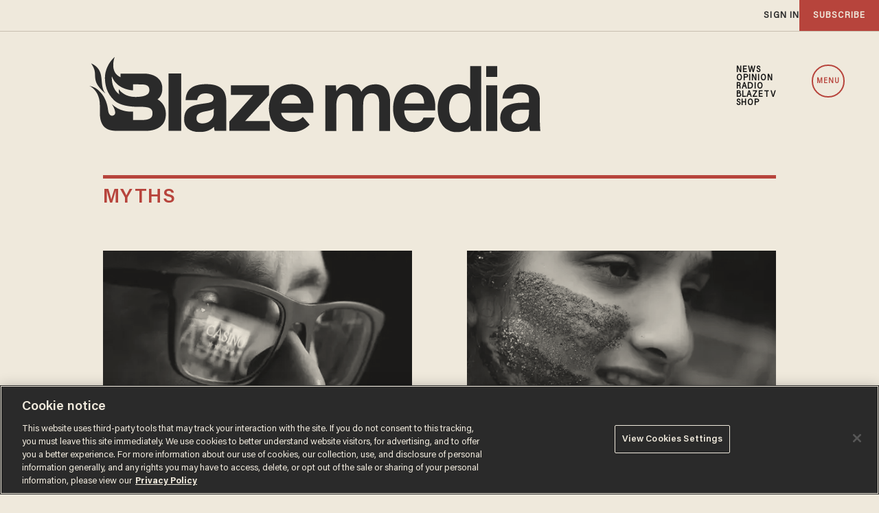

--- FILE ---
content_type: text/html; charset=utf-8
request_url: https://www.google.com/recaptcha/api2/anchor?ar=1&k=6Lf8zqgoAAAAAFUUkcOQ6F63JUDRJdiz_4BCIDPj&co=aHR0cHM6Ly9saW5rLnRoZWJsYXplLmNvbTo0NDM.&hl=en&v=PoyoqOPhxBO7pBk68S4YbpHZ&size=invisible&anchor-ms=20000&execute-ms=30000&cb=cb8zulrcl0it
body_size: 48658
content:
<!DOCTYPE HTML><html dir="ltr" lang="en"><head><meta http-equiv="Content-Type" content="text/html; charset=UTF-8">
<meta http-equiv="X-UA-Compatible" content="IE=edge">
<title>reCAPTCHA</title>
<style type="text/css">
/* cyrillic-ext */
@font-face {
  font-family: 'Roboto';
  font-style: normal;
  font-weight: 400;
  font-stretch: 100%;
  src: url(//fonts.gstatic.com/s/roboto/v48/KFO7CnqEu92Fr1ME7kSn66aGLdTylUAMa3GUBHMdazTgWw.woff2) format('woff2');
  unicode-range: U+0460-052F, U+1C80-1C8A, U+20B4, U+2DE0-2DFF, U+A640-A69F, U+FE2E-FE2F;
}
/* cyrillic */
@font-face {
  font-family: 'Roboto';
  font-style: normal;
  font-weight: 400;
  font-stretch: 100%;
  src: url(//fonts.gstatic.com/s/roboto/v48/KFO7CnqEu92Fr1ME7kSn66aGLdTylUAMa3iUBHMdazTgWw.woff2) format('woff2');
  unicode-range: U+0301, U+0400-045F, U+0490-0491, U+04B0-04B1, U+2116;
}
/* greek-ext */
@font-face {
  font-family: 'Roboto';
  font-style: normal;
  font-weight: 400;
  font-stretch: 100%;
  src: url(//fonts.gstatic.com/s/roboto/v48/KFO7CnqEu92Fr1ME7kSn66aGLdTylUAMa3CUBHMdazTgWw.woff2) format('woff2');
  unicode-range: U+1F00-1FFF;
}
/* greek */
@font-face {
  font-family: 'Roboto';
  font-style: normal;
  font-weight: 400;
  font-stretch: 100%;
  src: url(//fonts.gstatic.com/s/roboto/v48/KFO7CnqEu92Fr1ME7kSn66aGLdTylUAMa3-UBHMdazTgWw.woff2) format('woff2');
  unicode-range: U+0370-0377, U+037A-037F, U+0384-038A, U+038C, U+038E-03A1, U+03A3-03FF;
}
/* math */
@font-face {
  font-family: 'Roboto';
  font-style: normal;
  font-weight: 400;
  font-stretch: 100%;
  src: url(//fonts.gstatic.com/s/roboto/v48/KFO7CnqEu92Fr1ME7kSn66aGLdTylUAMawCUBHMdazTgWw.woff2) format('woff2');
  unicode-range: U+0302-0303, U+0305, U+0307-0308, U+0310, U+0312, U+0315, U+031A, U+0326-0327, U+032C, U+032F-0330, U+0332-0333, U+0338, U+033A, U+0346, U+034D, U+0391-03A1, U+03A3-03A9, U+03B1-03C9, U+03D1, U+03D5-03D6, U+03F0-03F1, U+03F4-03F5, U+2016-2017, U+2034-2038, U+203C, U+2040, U+2043, U+2047, U+2050, U+2057, U+205F, U+2070-2071, U+2074-208E, U+2090-209C, U+20D0-20DC, U+20E1, U+20E5-20EF, U+2100-2112, U+2114-2115, U+2117-2121, U+2123-214F, U+2190, U+2192, U+2194-21AE, U+21B0-21E5, U+21F1-21F2, U+21F4-2211, U+2213-2214, U+2216-22FF, U+2308-230B, U+2310, U+2319, U+231C-2321, U+2336-237A, U+237C, U+2395, U+239B-23B7, U+23D0, U+23DC-23E1, U+2474-2475, U+25AF, U+25B3, U+25B7, U+25BD, U+25C1, U+25CA, U+25CC, U+25FB, U+266D-266F, U+27C0-27FF, U+2900-2AFF, U+2B0E-2B11, U+2B30-2B4C, U+2BFE, U+3030, U+FF5B, U+FF5D, U+1D400-1D7FF, U+1EE00-1EEFF;
}
/* symbols */
@font-face {
  font-family: 'Roboto';
  font-style: normal;
  font-weight: 400;
  font-stretch: 100%;
  src: url(//fonts.gstatic.com/s/roboto/v48/KFO7CnqEu92Fr1ME7kSn66aGLdTylUAMaxKUBHMdazTgWw.woff2) format('woff2');
  unicode-range: U+0001-000C, U+000E-001F, U+007F-009F, U+20DD-20E0, U+20E2-20E4, U+2150-218F, U+2190, U+2192, U+2194-2199, U+21AF, U+21E6-21F0, U+21F3, U+2218-2219, U+2299, U+22C4-22C6, U+2300-243F, U+2440-244A, U+2460-24FF, U+25A0-27BF, U+2800-28FF, U+2921-2922, U+2981, U+29BF, U+29EB, U+2B00-2BFF, U+4DC0-4DFF, U+FFF9-FFFB, U+10140-1018E, U+10190-1019C, U+101A0, U+101D0-101FD, U+102E0-102FB, U+10E60-10E7E, U+1D2C0-1D2D3, U+1D2E0-1D37F, U+1F000-1F0FF, U+1F100-1F1AD, U+1F1E6-1F1FF, U+1F30D-1F30F, U+1F315, U+1F31C, U+1F31E, U+1F320-1F32C, U+1F336, U+1F378, U+1F37D, U+1F382, U+1F393-1F39F, U+1F3A7-1F3A8, U+1F3AC-1F3AF, U+1F3C2, U+1F3C4-1F3C6, U+1F3CA-1F3CE, U+1F3D4-1F3E0, U+1F3ED, U+1F3F1-1F3F3, U+1F3F5-1F3F7, U+1F408, U+1F415, U+1F41F, U+1F426, U+1F43F, U+1F441-1F442, U+1F444, U+1F446-1F449, U+1F44C-1F44E, U+1F453, U+1F46A, U+1F47D, U+1F4A3, U+1F4B0, U+1F4B3, U+1F4B9, U+1F4BB, U+1F4BF, U+1F4C8-1F4CB, U+1F4D6, U+1F4DA, U+1F4DF, U+1F4E3-1F4E6, U+1F4EA-1F4ED, U+1F4F7, U+1F4F9-1F4FB, U+1F4FD-1F4FE, U+1F503, U+1F507-1F50B, U+1F50D, U+1F512-1F513, U+1F53E-1F54A, U+1F54F-1F5FA, U+1F610, U+1F650-1F67F, U+1F687, U+1F68D, U+1F691, U+1F694, U+1F698, U+1F6AD, U+1F6B2, U+1F6B9-1F6BA, U+1F6BC, U+1F6C6-1F6CF, U+1F6D3-1F6D7, U+1F6E0-1F6EA, U+1F6F0-1F6F3, U+1F6F7-1F6FC, U+1F700-1F7FF, U+1F800-1F80B, U+1F810-1F847, U+1F850-1F859, U+1F860-1F887, U+1F890-1F8AD, U+1F8B0-1F8BB, U+1F8C0-1F8C1, U+1F900-1F90B, U+1F93B, U+1F946, U+1F984, U+1F996, U+1F9E9, U+1FA00-1FA6F, U+1FA70-1FA7C, U+1FA80-1FA89, U+1FA8F-1FAC6, U+1FACE-1FADC, U+1FADF-1FAE9, U+1FAF0-1FAF8, U+1FB00-1FBFF;
}
/* vietnamese */
@font-face {
  font-family: 'Roboto';
  font-style: normal;
  font-weight: 400;
  font-stretch: 100%;
  src: url(//fonts.gstatic.com/s/roboto/v48/KFO7CnqEu92Fr1ME7kSn66aGLdTylUAMa3OUBHMdazTgWw.woff2) format('woff2');
  unicode-range: U+0102-0103, U+0110-0111, U+0128-0129, U+0168-0169, U+01A0-01A1, U+01AF-01B0, U+0300-0301, U+0303-0304, U+0308-0309, U+0323, U+0329, U+1EA0-1EF9, U+20AB;
}
/* latin-ext */
@font-face {
  font-family: 'Roboto';
  font-style: normal;
  font-weight: 400;
  font-stretch: 100%;
  src: url(//fonts.gstatic.com/s/roboto/v48/KFO7CnqEu92Fr1ME7kSn66aGLdTylUAMa3KUBHMdazTgWw.woff2) format('woff2');
  unicode-range: U+0100-02BA, U+02BD-02C5, U+02C7-02CC, U+02CE-02D7, U+02DD-02FF, U+0304, U+0308, U+0329, U+1D00-1DBF, U+1E00-1E9F, U+1EF2-1EFF, U+2020, U+20A0-20AB, U+20AD-20C0, U+2113, U+2C60-2C7F, U+A720-A7FF;
}
/* latin */
@font-face {
  font-family: 'Roboto';
  font-style: normal;
  font-weight: 400;
  font-stretch: 100%;
  src: url(//fonts.gstatic.com/s/roboto/v48/KFO7CnqEu92Fr1ME7kSn66aGLdTylUAMa3yUBHMdazQ.woff2) format('woff2');
  unicode-range: U+0000-00FF, U+0131, U+0152-0153, U+02BB-02BC, U+02C6, U+02DA, U+02DC, U+0304, U+0308, U+0329, U+2000-206F, U+20AC, U+2122, U+2191, U+2193, U+2212, U+2215, U+FEFF, U+FFFD;
}
/* cyrillic-ext */
@font-face {
  font-family: 'Roboto';
  font-style: normal;
  font-weight: 500;
  font-stretch: 100%;
  src: url(//fonts.gstatic.com/s/roboto/v48/KFO7CnqEu92Fr1ME7kSn66aGLdTylUAMa3GUBHMdazTgWw.woff2) format('woff2');
  unicode-range: U+0460-052F, U+1C80-1C8A, U+20B4, U+2DE0-2DFF, U+A640-A69F, U+FE2E-FE2F;
}
/* cyrillic */
@font-face {
  font-family: 'Roboto';
  font-style: normal;
  font-weight: 500;
  font-stretch: 100%;
  src: url(//fonts.gstatic.com/s/roboto/v48/KFO7CnqEu92Fr1ME7kSn66aGLdTylUAMa3iUBHMdazTgWw.woff2) format('woff2');
  unicode-range: U+0301, U+0400-045F, U+0490-0491, U+04B0-04B1, U+2116;
}
/* greek-ext */
@font-face {
  font-family: 'Roboto';
  font-style: normal;
  font-weight: 500;
  font-stretch: 100%;
  src: url(//fonts.gstatic.com/s/roboto/v48/KFO7CnqEu92Fr1ME7kSn66aGLdTylUAMa3CUBHMdazTgWw.woff2) format('woff2');
  unicode-range: U+1F00-1FFF;
}
/* greek */
@font-face {
  font-family: 'Roboto';
  font-style: normal;
  font-weight: 500;
  font-stretch: 100%;
  src: url(//fonts.gstatic.com/s/roboto/v48/KFO7CnqEu92Fr1ME7kSn66aGLdTylUAMa3-UBHMdazTgWw.woff2) format('woff2');
  unicode-range: U+0370-0377, U+037A-037F, U+0384-038A, U+038C, U+038E-03A1, U+03A3-03FF;
}
/* math */
@font-face {
  font-family: 'Roboto';
  font-style: normal;
  font-weight: 500;
  font-stretch: 100%;
  src: url(//fonts.gstatic.com/s/roboto/v48/KFO7CnqEu92Fr1ME7kSn66aGLdTylUAMawCUBHMdazTgWw.woff2) format('woff2');
  unicode-range: U+0302-0303, U+0305, U+0307-0308, U+0310, U+0312, U+0315, U+031A, U+0326-0327, U+032C, U+032F-0330, U+0332-0333, U+0338, U+033A, U+0346, U+034D, U+0391-03A1, U+03A3-03A9, U+03B1-03C9, U+03D1, U+03D5-03D6, U+03F0-03F1, U+03F4-03F5, U+2016-2017, U+2034-2038, U+203C, U+2040, U+2043, U+2047, U+2050, U+2057, U+205F, U+2070-2071, U+2074-208E, U+2090-209C, U+20D0-20DC, U+20E1, U+20E5-20EF, U+2100-2112, U+2114-2115, U+2117-2121, U+2123-214F, U+2190, U+2192, U+2194-21AE, U+21B0-21E5, U+21F1-21F2, U+21F4-2211, U+2213-2214, U+2216-22FF, U+2308-230B, U+2310, U+2319, U+231C-2321, U+2336-237A, U+237C, U+2395, U+239B-23B7, U+23D0, U+23DC-23E1, U+2474-2475, U+25AF, U+25B3, U+25B7, U+25BD, U+25C1, U+25CA, U+25CC, U+25FB, U+266D-266F, U+27C0-27FF, U+2900-2AFF, U+2B0E-2B11, U+2B30-2B4C, U+2BFE, U+3030, U+FF5B, U+FF5D, U+1D400-1D7FF, U+1EE00-1EEFF;
}
/* symbols */
@font-face {
  font-family: 'Roboto';
  font-style: normal;
  font-weight: 500;
  font-stretch: 100%;
  src: url(//fonts.gstatic.com/s/roboto/v48/KFO7CnqEu92Fr1ME7kSn66aGLdTylUAMaxKUBHMdazTgWw.woff2) format('woff2');
  unicode-range: U+0001-000C, U+000E-001F, U+007F-009F, U+20DD-20E0, U+20E2-20E4, U+2150-218F, U+2190, U+2192, U+2194-2199, U+21AF, U+21E6-21F0, U+21F3, U+2218-2219, U+2299, U+22C4-22C6, U+2300-243F, U+2440-244A, U+2460-24FF, U+25A0-27BF, U+2800-28FF, U+2921-2922, U+2981, U+29BF, U+29EB, U+2B00-2BFF, U+4DC0-4DFF, U+FFF9-FFFB, U+10140-1018E, U+10190-1019C, U+101A0, U+101D0-101FD, U+102E0-102FB, U+10E60-10E7E, U+1D2C0-1D2D3, U+1D2E0-1D37F, U+1F000-1F0FF, U+1F100-1F1AD, U+1F1E6-1F1FF, U+1F30D-1F30F, U+1F315, U+1F31C, U+1F31E, U+1F320-1F32C, U+1F336, U+1F378, U+1F37D, U+1F382, U+1F393-1F39F, U+1F3A7-1F3A8, U+1F3AC-1F3AF, U+1F3C2, U+1F3C4-1F3C6, U+1F3CA-1F3CE, U+1F3D4-1F3E0, U+1F3ED, U+1F3F1-1F3F3, U+1F3F5-1F3F7, U+1F408, U+1F415, U+1F41F, U+1F426, U+1F43F, U+1F441-1F442, U+1F444, U+1F446-1F449, U+1F44C-1F44E, U+1F453, U+1F46A, U+1F47D, U+1F4A3, U+1F4B0, U+1F4B3, U+1F4B9, U+1F4BB, U+1F4BF, U+1F4C8-1F4CB, U+1F4D6, U+1F4DA, U+1F4DF, U+1F4E3-1F4E6, U+1F4EA-1F4ED, U+1F4F7, U+1F4F9-1F4FB, U+1F4FD-1F4FE, U+1F503, U+1F507-1F50B, U+1F50D, U+1F512-1F513, U+1F53E-1F54A, U+1F54F-1F5FA, U+1F610, U+1F650-1F67F, U+1F687, U+1F68D, U+1F691, U+1F694, U+1F698, U+1F6AD, U+1F6B2, U+1F6B9-1F6BA, U+1F6BC, U+1F6C6-1F6CF, U+1F6D3-1F6D7, U+1F6E0-1F6EA, U+1F6F0-1F6F3, U+1F6F7-1F6FC, U+1F700-1F7FF, U+1F800-1F80B, U+1F810-1F847, U+1F850-1F859, U+1F860-1F887, U+1F890-1F8AD, U+1F8B0-1F8BB, U+1F8C0-1F8C1, U+1F900-1F90B, U+1F93B, U+1F946, U+1F984, U+1F996, U+1F9E9, U+1FA00-1FA6F, U+1FA70-1FA7C, U+1FA80-1FA89, U+1FA8F-1FAC6, U+1FACE-1FADC, U+1FADF-1FAE9, U+1FAF0-1FAF8, U+1FB00-1FBFF;
}
/* vietnamese */
@font-face {
  font-family: 'Roboto';
  font-style: normal;
  font-weight: 500;
  font-stretch: 100%;
  src: url(//fonts.gstatic.com/s/roboto/v48/KFO7CnqEu92Fr1ME7kSn66aGLdTylUAMa3OUBHMdazTgWw.woff2) format('woff2');
  unicode-range: U+0102-0103, U+0110-0111, U+0128-0129, U+0168-0169, U+01A0-01A1, U+01AF-01B0, U+0300-0301, U+0303-0304, U+0308-0309, U+0323, U+0329, U+1EA0-1EF9, U+20AB;
}
/* latin-ext */
@font-face {
  font-family: 'Roboto';
  font-style: normal;
  font-weight: 500;
  font-stretch: 100%;
  src: url(//fonts.gstatic.com/s/roboto/v48/KFO7CnqEu92Fr1ME7kSn66aGLdTylUAMa3KUBHMdazTgWw.woff2) format('woff2');
  unicode-range: U+0100-02BA, U+02BD-02C5, U+02C7-02CC, U+02CE-02D7, U+02DD-02FF, U+0304, U+0308, U+0329, U+1D00-1DBF, U+1E00-1E9F, U+1EF2-1EFF, U+2020, U+20A0-20AB, U+20AD-20C0, U+2113, U+2C60-2C7F, U+A720-A7FF;
}
/* latin */
@font-face {
  font-family: 'Roboto';
  font-style: normal;
  font-weight: 500;
  font-stretch: 100%;
  src: url(//fonts.gstatic.com/s/roboto/v48/KFO7CnqEu92Fr1ME7kSn66aGLdTylUAMa3yUBHMdazQ.woff2) format('woff2');
  unicode-range: U+0000-00FF, U+0131, U+0152-0153, U+02BB-02BC, U+02C6, U+02DA, U+02DC, U+0304, U+0308, U+0329, U+2000-206F, U+20AC, U+2122, U+2191, U+2193, U+2212, U+2215, U+FEFF, U+FFFD;
}
/* cyrillic-ext */
@font-face {
  font-family: 'Roboto';
  font-style: normal;
  font-weight: 900;
  font-stretch: 100%;
  src: url(//fonts.gstatic.com/s/roboto/v48/KFO7CnqEu92Fr1ME7kSn66aGLdTylUAMa3GUBHMdazTgWw.woff2) format('woff2');
  unicode-range: U+0460-052F, U+1C80-1C8A, U+20B4, U+2DE0-2DFF, U+A640-A69F, U+FE2E-FE2F;
}
/* cyrillic */
@font-face {
  font-family: 'Roboto';
  font-style: normal;
  font-weight: 900;
  font-stretch: 100%;
  src: url(//fonts.gstatic.com/s/roboto/v48/KFO7CnqEu92Fr1ME7kSn66aGLdTylUAMa3iUBHMdazTgWw.woff2) format('woff2');
  unicode-range: U+0301, U+0400-045F, U+0490-0491, U+04B0-04B1, U+2116;
}
/* greek-ext */
@font-face {
  font-family: 'Roboto';
  font-style: normal;
  font-weight: 900;
  font-stretch: 100%;
  src: url(//fonts.gstatic.com/s/roboto/v48/KFO7CnqEu92Fr1ME7kSn66aGLdTylUAMa3CUBHMdazTgWw.woff2) format('woff2');
  unicode-range: U+1F00-1FFF;
}
/* greek */
@font-face {
  font-family: 'Roboto';
  font-style: normal;
  font-weight: 900;
  font-stretch: 100%;
  src: url(//fonts.gstatic.com/s/roboto/v48/KFO7CnqEu92Fr1ME7kSn66aGLdTylUAMa3-UBHMdazTgWw.woff2) format('woff2');
  unicode-range: U+0370-0377, U+037A-037F, U+0384-038A, U+038C, U+038E-03A1, U+03A3-03FF;
}
/* math */
@font-face {
  font-family: 'Roboto';
  font-style: normal;
  font-weight: 900;
  font-stretch: 100%;
  src: url(//fonts.gstatic.com/s/roboto/v48/KFO7CnqEu92Fr1ME7kSn66aGLdTylUAMawCUBHMdazTgWw.woff2) format('woff2');
  unicode-range: U+0302-0303, U+0305, U+0307-0308, U+0310, U+0312, U+0315, U+031A, U+0326-0327, U+032C, U+032F-0330, U+0332-0333, U+0338, U+033A, U+0346, U+034D, U+0391-03A1, U+03A3-03A9, U+03B1-03C9, U+03D1, U+03D5-03D6, U+03F0-03F1, U+03F4-03F5, U+2016-2017, U+2034-2038, U+203C, U+2040, U+2043, U+2047, U+2050, U+2057, U+205F, U+2070-2071, U+2074-208E, U+2090-209C, U+20D0-20DC, U+20E1, U+20E5-20EF, U+2100-2112, U+2114-2115, U+2117-2121, U+2123-214F, U+2190, U+2192, U+2194-21AE, U+21B0-21E5, U+21F1-21F2, U+21F4-2211, U+2213-2214, U+2216-22FF, U+2308-230B, U+2310, U+2319, U+231C-2321, U+2336-237A, U+237C, U+2395, U+239B-23B7, U+23D0, U+23DC-23E1, U+2474-2475, U+25AF, U+25B3, U+25B7, U+25BD, U+25C1, U+25CA, U+25CC, U+25FB, U+266D-266F, U+27C0-27FF, U+2900-2AFF, U+2B0E-2B11, U+2B30-2B4C, U+2BFE, U+3030, U+FF5B, U+FF5D, U+1D400-1D7FF, U+1EE00-1EEFF;
}
/* symbols */
@font-face {
  font-family: 'Roboto';
  font-style: normal;
  font-weight: 900;
  font-stretch: 100%;
  src: url(//fonts.gstatic.com/s/roboto/v48/KFO7CnqEu92Fr1ME7kSn66aGLdTylUAMaxKUBHMdazTgWw.woff2) format('woff2');
  unicode-range: U+0001-000C, U+000E-001F, U+007F-009F, U+20DD-20E0, U+20E2-20E4, U+2150-218F, U+2190, U+2192, U+2194-2199, U+21AF, U+21E6-21F0, U+21F3, U+2218-2219, U+2299, U+22C4-22C6, U+2300-243F, U+2440-244A, U+2460-24FF, U+25A0-27BF, U+2800-28FF, U+2921-2922, U+2981, U+29BF, U+29EB, U+2B00-2BFF, U+4DC0-4DFF, U+FFF9-FFFB, U+10140-1018E, U+10190-1019C, U+101A0, U+101D0-101FD, U+102E0-102FB, U+10E60-10E7E, U+1D2C0-1D2D3, U+1D2E0-1D37F, U+1F000-1F0FF, U+1F100-1F1AD, U+1F1E6-1F1FF, U+1F30D-1F30F, U+1F315, U+1F31C, U+1F31E, U+1F320-1F32C, U+1F336, U+1F378, U+1F37D, U+1F382, U+1F393-1F39F, U+1F3A7-1F3A8, U+1F3AC-1F3AF, U+1F3C2, U+1F3C4-1F3C6, U+1F3CA-1F3CE, U+1F3D4-1F3E0, U+1F3ED, U+1F3F1-1F3F3, U+1F3F5-1F3F7, U+1F408, U+1F415, U+1F41F, U+1F426, U+1F43F, U+1F441-1F442, U+1F444, U+1F446-1F449, U+1F44C-1F44E, U+1F453, U+1F46A, U+1F47D, U+1F4A3, U+1F4B0, U+1F4B3, U+1F4B9, U+1F4BB, U+1F4BF, U+1F4C8-1F4CB, U+1F4D6, U+1F4DA, U+1F4DF, U+1F4E3-1F4E6, U+1F4EA-1F4ED, U+1F4F7, U+1F4F9-1F4FB, U+1F4FD-1F4FE, U+1F503, U+1F507-1F50B, U+1F50D, U+1F512-1F513, U+1F53E-1F54A, U+1F54F-1F5FA, U+1F610, U+1F650-1F67F, U+1F687, U+1F68D, U+1F691, U+1F694, U+1F698, U+1F6AD, U+1F6B2, U+1F6B9-1F6BA, U+1F6BC, U+1F6C6-1F6CF, U+1F6D3-1F6D7, U+1F6E0-1F6EA, U+1F6F0-1F6F3, U+1F6F7-1F6FC, U+1F700-1F7FF, U+1F800-1F80B, U+1F810-1F847, U+1F850-1F859, U+1F860-1F887, U+1F890-1F8AD, U+1F8B0-1F8BB, U+1F8C0-1F8C1, U+1F900-1F90B, U+1F93B, U+1F946, U+1F984, U+1F996, U+1F9E9, U+1FA00-1FA6F, U+1FA70-1FA7C, U+1FA80-1FA89, U+1FA8F-1FAC6, U+1FACE-1FADC, U+1FADF-1FAE9, U+1FAF0-1FAF8, U+1FB00-1FBFF;
}
/* vietnamese */
@font-face {
  font-family: 'Roboto';
  font-style: normal;
  font-weight: 900;
  font-stretch: 100%;
  src: url(//fonts.gstatic.com/s/roboto/v48/KFO7CnqEu92Fr1ME7kSn66aGLdTylUAMa3OUBHMdazTgWw.woff2) format('woff2');
  unicode-range: U+0102-0103, U+0110-0111, U+0128-0129, U+0168-0169, U+01A0-01A1, U+01AF-01B0, U+0300-0301, U+0303-0304, U+0308-0309, U+0323, U+0329, U+1EA0-1EF9, U+20AB;
}
/* latin-ext */
@font-face {
  font-family: 'Roboto';
  font-style: normal;
  font-weight: 900;
  font-stretch: 100%;
  src: url(//fonts.gstatic.com/s/roboto/v48/KFO7CnqEu92Fr1ME7kSn66aGLdTylUAMa3KUBHMdazTgWw.woff2) format('woff2');
  unicode-range: U+0100-02BA, U+02BD-02C5, U+02C7-02CC, U+02CE-02D7, U+02DD-02FF, U+0304, U+0308, U+0329, U+1D00-1DBF, U+1E00-1E9F, U+1EF2-1EFF, U+2020, U+20A0-20AB, U+20AD-20C0, U+2113, U+2C60-2C7F, U+A720-A7FF;
}
/* latin */
@font-face {
  font-family: 'Roboto';
  font-style: normal;
  font-weight: 900;
  font-stretch: 100%;
  src: url(//fonts.gstatic.com/s/roboto/v48/KFO7CnqEu92Fr1ME7kSn66aGLdTylUAMa3yUBHMdazQ.woff2) format('woff2');
  unicode-range: U+0000-00FF, U+0131, U+0152-0153, U+02BB-02BC, U+02C6, U+02DA, U+02DC, U+0304, U+0308, U+0329, U+2000-206F, U+20AC, U+2122, U+2191, U+2193, U+2212, U+2215, U+FEFF, U+FFFD;
}

</style>
<link rel="stylesheet" type="text/css" href="https://www.gstatic.com/recaptcha/releases/PoyoqOPhxBO7pBk68S4YbpHZ/styles__ltr.css">
<script nonce="ApTLYj__xh3IJUSDYM9qnQ" type="text/javascript">window['__recaptcha_api'] = 'https://www.google.com/recaptcha/api2/';</script>
<script type="text/javascript" src="https://www.gstatic.com/recaptcha/releases/PoyoqOPhxBO7pBk68S4YbpHZ/recaptcha__en.js" nonce="ApTLYj__xh3IJUSDYM9qnQ">
      
    </script></head>
<body><div id="rc-anchor-alert" class="rc-anchor-alert"></div>
<input type="hidden" id="recaptcha-token" value="[base64]">
<script type="text/javascript" nonce="ApTLYj__xh3IJUSDYM9qnQ">
      recaptcha.anchor.Main.init("[\x22ainput\x22,[\x22bgdata\x22,\x22\x22,\[base64]/[base64]/MjU1Ong/[base64]/[base64]/[base64]/[base64]/[base64]/[base64]/[base64]/[base64]/[base64]/[base64]/[base64]/[base64]/[base64]/[base64]/[base64]\\u003d\x22,\[base64]\\u003d\x22,\x22A8KZw77CvcKsNnAXU0NzOsOeZW3Dk8OVEH7Ck1oTRMKIwrvDjMOFw65HUcK4A8KkwrEOw7w3ZTTCqsORw5DCnMK8QSAdw7oVw57ChcKUYcKeJcOlSsK/[base64]/wp/CphTDpD7CqMOSeUNEwqQNwpZOZ8KsegvCssOOw77CrivCp0pZw5nDjknDqTTCgRVywqHDr8OowpwWw6kFWcKYKGrCv8K6AMOhwpzDqQkQwrzDsMKBATsmRMOhMGYNQMOhX3XDl8Ksw7HDrGt9HwoOw7zCkMOZw4RXwpnDnlrCowJ/w7zCkRlQwrgrXCUlXW/Ck8K/w7XChcKuw7IBHDHCpxlAwolhBMKLc8K1wrbCgBQFVCrCi27DuV0Jw6k7w4nDqCtHWHtRCMKaw4pMw4ZCwrIYw7HDvSDCrSnCrMKKwq/DkgI/ZsKqwrvDjxkabMO7w47DicK9w6vDomnCq1NUb8O1FcKnBMKxw4fDn8K+Hxl4woLCpsO/[base64]/CiGR3QHrDgQbDvMK2IcKzfxImw6A5cRvCj1BuwqIaw7nDp8K9H1LCvW3DrcKbRsKtfMO2w6wNc8OIKcKXXVPDqiRLMcOCwqzCqTIYw4HDrcOKeMK8esKcEVJiwo5Zw4tIw6Q6CCwDVmDCmjTCucOCNAEjw4/Cv8OKwqbCsgFUw4gcwqHDghTDvRgIwqvCjMONOMOXJsKtw6xSTcKpwq84wpXCl8KCcDAIfcObAMKFwpPDqXoSwowYwpzCikXCmXxqUsKGw5AcwrgGHUbDisOLeH/DkCp4XcKFP1DDgiTCsFPDoSd0P8KqccKjw57DucK6w7rDu8OqXsKgw4fCjG/DukvDrANawpJpw75TwpVUAcORwpHDqMOrKsKewp7CqS3Do8KDdsOgwr7CgsO4w4TCmcKjw6tiwqYcw6lPcjTCsCfDsk8mQsKgQ8KARMKPw4LDox5yw5J2MSLCuSw3w78AIi/DrsK8wqrCuMKzwpPDmyhtw4TCo8KSW8O+w6wDw5wHAcKLw6BvFsKCwqrDnHHCjsK6w5/CrD8pIsKgwqVfIRLDtcK7N2/DqcO5JV1fXwDDiFzCtHlsw5stT8KracOZw7fCu8KkKkrDusOUw5PDjsKkw5Jbw6F3R8K5wrPCmMK9w6jDlnrCicKdHCdYXFvDlsOIwpQZKiQ9wqbDohhefcKMwrU4TMKITE/CmBfCmDvDhQs+VCvDocOLw6N/B8OUTxLCocKWAlF9wpDDp8Kmw7XDgmPCmXdSw4UKSMK9JsOufDoQwqPCkA3Dn8O7O2zDsnRgwozDpsKGwqgtOcOuXQfCkcK4ZSrCtE9IA8O8KsKzw5LDncK7RsK9L8OHI1xuwprCusOFwp/DkcKmCSXDhsOew7pqAcK3w7jDqMKKw7hzCC3CosKlCCgdTxLDkMOjw73CksKUbmgwesOlRcOPwrsjwpIDWFHDrsO3wqcuwrTCkUPCq0DCrsOSZsKxPBUvKMONwqNwwrHDmwPDuMOlZMKDZDPDlMKEXMKDw4g6chAEAXpyG8OLQU/[base64]/wqNow6w4VMOmwod3aGPCrzZww5MBbcOHV1/ClQbChzPCpHNCL8KQOMKhYMODHMO2U8KAw6UtL11mGxfCgcOISh/DksK0w5vDtjvCk8OEw4pafC/Dh0LCn1dHwqEqXsKKa8OJwpNPeXc1acOnwrh4D8KQezHDkA/DnDceLSA4ScKawqlSaMKbwoNlwo06w4PDuVtfwpBxcznDt8ODW8O8ISTDkD9FIkjDnVDCqsOJecOsHAkhcHPDlsOFwoPDgzDCsQAdwpzDuT/CmMKbw4DDpcO4PcO4w77DhMKPYC9pHcKdw5LDnUNaw4jDjmjDhcKEAGjDgEJLekE4w6nCpH3CtsKVwqbDon5BwocPw4VXwoIYSm3DpSXDocK+w63Dm8KuWsKkbGpIeSnDjsKfGk/DugsDwpzCqC5Mw5IUR1R/bXVTwrDClMKnIBEWwqHCjGUbw6AqwrbCtcO3VAfDusK2wp/CrW7Dthtfw6nCkcKnE8KlwrnCmcOLw7Zyw4RSD8OhN8KFecOpwp3CmcKJwqDClxXChzDDisKofsK+w7zDtcK1csK9w78WZhLDhCbDnGx/wo/ClCl/wqzDksOBAcOoWcOga3rDo0rCuMObOMOtwox/w4rCocK1wqLDixlrR8OAJAbDn3/CkVjCtFvDqmt6wpgVHcO3w7DDq8K8woJmZFLCn3VtO1XDh8OsIMKFeDkdw44sbMOMTcOhwqzCvMOmDgPDrsKgw5fDvzFnwonCr8OYMcOvXsOfQwPCqsOyZsOGfxMww6oewqzDisOaIsObGsOiwoDCuRXDm1AEw6PDvRnDsn5qwr/[base64]/CqcODw75Vw6zDpzLDiSQiFU1kbRDDpcO4w4Zpfh4Bw4rCi8OCw7fClmTCgMO0Z2wiwoXDsWAhRcKfwr3DocKZRcOTL8O4wq7Ds39eNXfDpgTDj8KNwrvDi3XCkMOIZBnCrsKYw4wOWG/CiVfDmSvDggTCmSgSw5fDm0JbTmRGbcO1EUcEd3vDjcK8f31VZcO/[base64]/[base64]/PXnDgcKtwptqSMKLwrgtwqAuKMOOOBN1dMKYwqhwUX5xw64EY8O2woktwox8C8ODaBXDjsOxw6URw6/[base64]/CmcOVVlNJwqXCtXTCj8KbC8K/[base64]/CnSfCncOvwoA2w4RnK8KRDsKvUcOddsOxw7zDqMO9w7XCsXkVw7ssLxlMQQgAJcKzRcKrDsKWQcOwfQQYwptEwrHCqcKJM8OzfsOVwrt7G8OEwoE+w57DhcOYwr4Jw6FXwrTCnh07Y3DDkMOqfcOrwrDCpcKXbsKgdMKadkDDsMK7w6rCiDJ6worDscOpNMOEwok/N8O0w7fCmAhUG30gwrV5b1zDg0huw4/Dk8K7wrQ/wpXDtsOvwpbCrcKHEW/[base64]/[base64]/[base64]/w7dHLXcNXHFiw594woBPwpnDj8Kvw5jCjSPCnSp/ZsOdw44JODjCm8K1wrtcdXZdwrIyYcO8eyXCsSIQw7HDqhPCk0IXXjIhNiDDmiINwo/DksOCfBdQJ8ODwpdKbMOlw6HDi3BmJEFFDcKQfMKPw4rDiMORw5RRw5DChhXCu8KewpUdwolVwrYDRkzDplEqwpnCnWzDhMKqY8K6woYcwqTCpMKHRcOMY8KiwolxeUXCpz1yIcK/YcOaHcO7wrkAMXTCvMOFVMO3w7vCp8OGwosDHRYxw63DjMKFBMONwoEyQXbDtQHCpcO5WMOrV18zwrrDgsKswr9mGcOQwp1DLMOOw41IFcKHw4dCZ8KuZSsCwpZnw4vCucKuwqfCh8KodcOlwpzDh39dw7/ChV7Cp8KId8KTcsOHw5U1E8K8GMKsw54tQMOAw63Dr8K4Y2Ihw5BUDMONw4htw5Jgwr/[base64]/Cpk8PwoLCvG8tw6zCtAUBJCTCmD7Dp8Onw5kBw4XDtMOJw6TDvcKZw49FRm49f8KXHVQyw47CgMOmDsOSAsOwPcK2w7HCgwUvBcOCQ8OqwrdIwpzDmnTDhw3DvcKuw6nCr0F5C8KtP0p2IyjCrcODwpFVw7LDj8K+fU/CszY1AcO6w4AGw7o/wqBLwo3Dn8KkfwvDt8KmwqvCgHDCj8KlZ8K2wrNswqXDrXXCrcOJHMKaWAhxE8KZwo/[base64]/ScOlwpvDqQPCm8KmDXfCsMKReMOdNsKdw7LDo8OVKAzDqcOkwpTCocOQL8Kew6/DpMKfw5x3w4tgFj8pwphfYksgeTLDjmPCnMOAE8KAXsODw5QIJsOgF8Kew5wxwqLCjsKdw4rDrA/CtsOHdMKwfhMWYDnDlcKWHsOGw4HDrsK+woRYw6HDt1QYCk3DnwogWEYsPUw5w54kF8O3wrVnDh7CpBfDlMOlwrFiwrooFsK6KB/CqRNxa8KaTUBowo/CucKTNMKyAGh5w5RxCkLCgsONYSDDljRTwoHCi8KAw6sGw6DDgcKaDcOVRXbDnEbCmsOnw57CtV48woPDu8O8wpDDqhg7wrBIw5cjR8K0J8KMw5vDjTJawokrwo3CswETwqrDq8K7YijDkMO2IMOwCwIPe1bCkQh3wrzDv8OSR8OXwqfCqMO/CQAjw7BCwrsdRsO7PcOxJh8sHsO0UFczw6cNKMO4w6jCiUtGSsKhOcKUc8Kswq8HwoInw5bCmsO/w6LDu3YPHDbCgcKdw4s2w6I1GyTDmhLDisONLCTDgsKbw5XCisOiw6jDszJdX08/w7RAwqjDqMKTw5Y7NMOzw5PDiBluw53CsHXDrxPDq8KJw69zwp4pa0t2wohjR8KKwpw0PEvDsQnDu3Few5NuwpVHH1DDnzDDp8KWwoJEMsOdw7XCmMO9cjotwpl4SDsbw5IsFsKnw5JewrhAwpwoTsKGBMKiwpwlVjJrVnDCoBZoLE/DmMKjDMKlHcOWCsKAJ2gNw4ZDdyDDsSzCjsO7wpPDgsOpwplyEVDDm8OVLm3DsQZwOFZdCcKEHMKMIMKww5XCqRXDlsODwoDDjUMfNy5/w47DisK5L8OZaMKBw5oRw4LCocKVesKDwpMMwqXDpB44MiVVw4XDhkg7DMKqw7tXwpnCn8ObbhkBK8KAG3bCugDCrMOFMMKrAhHCnMOXwpvDqBfCt8K/[base64]/w5jCujhQwo3CkcK5JTzDgMKCw7PCp8KDwrbCv8K3woBRwphew5vDm3xEwonDoFwEw7rDqsKhwqpDw7bCqgJnwp7DimLDnsKswq8Nw64oeMOxHw9Mwp3DiTHCh27Dl3HDn1bCqcKjCkVWwoUvw6/CvhnCuMOYw5YOwpJMZMOPwrzDlMK+wofCijIMwq/Dq8O/Vi4hwp/CvAR4b1ZTw4DClEA/[base64]/DjQnCr2jCnMKWwrXCkcKdw5PCni7Dl8KxT8KZclzDh8KvwqvDvcOJw7fCisOHwrMJTsKJwoljUSotwrczwowFDsO1wpfDpBzDocKdwpPDjMOkLUMVw5BGwonDr8KrwqM7SsKbWWXCt8OZwr/CqsOFwqzClivDmyDCmMKOw5TDtsOhwpQKwo1iMMOXwr8lwpRQWcO7woUPeMKyw75YdsKwwrp5w7tuw7XDjxzDliXClVPCm8OZOcKiw6dewp/Ds8OaLcKfISZTVsOqGzgqdcOsZsONFcO+DMO0wqXDhVfDlsKGw7bCjg/DnAVfKR/ChCBJw4RAw7Yqw5zCkALDsyPDn8KZDMOhw7ROwqDDg8K4w5zDpG9XT8KrM8KLw7XCu8OzBT5mAEvCgSgFw4nDuWRhw7zCjGLChX1/w7UKDU3CtcO1w4Agw6fDi3RmBcOaLcKIGcKwSA1BTMK4fsOewpd0WBvDrDzClsKGGF52Ph1qwrAHAcK8w5tnw57Co0Jrw4zCjQbDjMOSw7vDoSDDtDnDuxo7wrzDgjwKbsOHJFDCqjfDq8Kpw5c6DmsMw4gSe8OAT8KIQ0YnOz/[base64]/CvcKdbsKXwrgSLMKawrvClhfCr8OSPGzDiSodwrlywpvCg8Oiwr5aZmHDqcOzGApsEkd7wobDjGoww4LCqcK/CcKcDVYqw6s6CMOiw67CvsO4w6zChcOvaQdgHisePkMZw6XDvgYfI8OhwpYcw5pREMOdTcKMMsK2wqPDqcK4N8KowpHCl8KQw7Agw4Yzw7UWXMKqZSZvwpPDpsOzwobCrMOuwr7DuVPCg3/DlcOKwroZw47CkcKHEcKuwq1RaMO3w7LClyY+G8KCwqQrw7UHwpHCp8Khwr1QDsKgTMKaworDmT7CklDDlHxbSiU+KWnClMKKFcO7JmIKHk7DlidzM34sw6M3J1/DoyoSKyvCki8xwrFQwoBWF8OjTcO3wovDiMOZScOmw60XUAoVY8OVwpfDuMOrwrxLw7N8wo/DhMKkbcOcwrY6T8K4wo4Jw5zCtMO8w6wfMcKwNcOsScOXw5xCw61Rw5paw6fCiTZIw7LDvsKFwqxCE8OJczrCqcKqeRnCoGLDlMObwrLDpAEFw4jCscKGVcKvbsKHwrw8b1VBw5vDpMOzwqA7Y2fDtsKtwqLDhkRuw7/CtMO2DVTCr8KEERzDqsOfODDDrmQjw6fDr3nDrW0Lw5J1dcO9MElSwrPCv8Klw4vDm8Kvw63DlUBNDMKtw5DCu8K/Fkpmw7rDu3tRw63DiElow7fChMOYLEzDuWzDjsK1P1hvw6TCmMOBw5ojwrDCssOJwqpaw5TCjcKlBQ5pYy4NIMOhwrHCtH4cwqdSLXLDosKsOcODPcKkAlhkw4TDjid/w6/[base64]/[base64]/CoEhewqzDiX0kXMKpwqDDhcKCw4Jswp9Hwq/DocKzwpjCv8OKF8K9wo/[base64]/CjV88fMKPB8OwwqTCtiLDo8KpworCncOVRMOKfCHCpAVpw5zDgm/DhcKHw5gPwobCpsK7OF3CrBJvwqrCsgJuWAPCsMOrwocfwp3DlRRGfcKTw49Awo7DvMKzw47DjnkLw6nCrcKfwqNswp9fAsOlw4HDs8KlMsO2TsKzwqPCuMKVw7Jcw7rCgMKGw45BIcK2eMO0ccOJw6zCom3Cn8OOLBTDkkjCh2sQwp/DjcKoJsORwrAXwpYfB14pwrAVPcKSw5MLNGgqwoYhwrfDll7CmsKfC0EXw5nCszJUDMOGwprDnsKCwpLCgXjDiMK/TCVGwrXDsVh9OcOywo9BworCn8O1w6Jiw5BLwrbCh3FnNhjCrMOqMShLw5LCp8K+EhV/wqvDrE3CjgYiIRDCrVAnOA3CgF3ChzhJH2zCisO6w7jCtDzCnUFTLsODw5s4K8Oawqwvw57Cu8OjNxZ+wpbCkUHCpzbDoGTCtyd6SMO1EMO6wrACw6jCkwl6wojCosKLw5LDqzXDvRd0OknCk8O8w7hbNWlKJcK/[base64]/DjQrCr8KrwrLDkMOeH3fCscKyFcKYwoAZbsKLL8OoOsK1OXorwrIYW8OtI1/DgXDDimbChcOyRCXCg1rCi8OhwoPDmhjCvsOqwq5PH1sPwpNaw6YwwrXCncK4dMK3N8KiIR/ClcOwTsOUby5Iwq3DkMKGwrzDmMK1w77DqcKPw51Bwq/[base64]/[base64]/GsKyw4wHfA7CksKtwq4qwqVSWsOZH8KFPzRyL8OrwqlnwpVIw77Co8OQQ8OLSW/Dl8OtMsKSwr/CtCINw5jDsBDCrDfCpcO1wrvDo8OLwqcbwrYsFyE4wpBxYgs6worDosObb8Kmw7vCnsONw5oAAsOrMjZ0wrwoP8Kvw40Gw6d4J8K0w4RTw70HwqTCp8K/[base64]/DqcOFw4TCiyFRw7bCqMKOQUYkasKcLhTCoATCtijCmsKXX8KKw53Ck8OwVAjCvMKZw7gzAcKew4zDiAfCicKqN1bDuGjClzHDt2HDjcKfwqhRw67Cuw3CmlkCwr8Aw5ZNF8KsUMO7w51two5LwrfCqnPDvVkbw7jDohbCmkjDsDYBwp/DgcKBw71aZRDDsQnCh8OCw7UVw67DksKNwqbCokDCksOqwrnDo8Ovw68OJR7CpXfDiwsAHGzDnV44w7ETw4XCiFLChFzCr8Kewq/CvmYIwqfCpMKuwrkUaMOKwoNlH07DkEEDXcK9w40Qw6PCisOFwqDDgsOCJy/CgcKTwr/CtDPDiMO+OcKjw6TDiMKFwoHCiwgdHcKcN3R4w4IGwrVQwqoUw7URw7nDjx0GB8O2w7Fpw4BCA1EhwqnCtgvDj8Kpwp/CqR7DqMKuw6PDn8OuEGpVNhdvLldcKcOZw7PCh8KAw4hxcQYGKcOTwqg8V3vDmHt8JljCoy9+IXYJw5rDucOoLiMow4VCw51bwpbDqEHDi8OFNGbDm8OEw5NNwrEFwpwNw6/DjwxoGMK3YsKFw710w60hI8O5VCQMAU3CjBbDhsO9wpXDnCR8w77CtHPDncKhFGnChcOgIMOHw6NEGEnCnCUURHDCr8KVT8KIw50vwr9kcBpmworDoMK/OsKfw5lCwpvCjMOnSsOkCX9xwoYkM8KPw7XCgk3CtcOYNMKVcz7DviRAdcOGw4AYw5/[base64]/DuMKWwqXCnBINHwcRA0tOwqQLwp/DmFkqw5fDlB7CixbDl8OlPsKnScKywqYaewDDh8OyMgnChMKDwoTCiRzCskYowqrCvHUXwpjDugLDucOJw4JfwpfDiMOdwpZLwp4Owq14w6g1IsK/[base64]/DkXfCgcK0OU4ZdHnDiCHCvGsldVhZVl/DrgzDpF7DscOcRy4vbsKfw63DhwjDmE/CpsOLw63CtsOMwr1hw6laOXTDgm7CqR3DlSjDmRbDm8O+OcK7CsKWw5zDrlQHTXvDuMKOwo1vw4N5biXClzYmBQRvw4FhPzNWw5IGw4jDksOOwpV+XcKSwrltBkVPVH/DnsKiKMOldMOjdCVIwrJ6dcKITEV6wqZSw643w63DrcOwwp8zci/DoMKTw4bDsSxCHXEMaMKtElTDocKewq9ifMKuWUsZCsOXecOswqNuKEw2ZsOWb1TDkCLCmsKIw6nCjMOlXcKnwrJTw5vDvsOPRzrCn8O1KcOFXiIPZMKgCUfClTQmw7LDvXPDnGXCngfDmj7DiHEwwqDDrjLDsMO9HR87MMKzwrpVw6c/w6PDiwQnw5twNcK9dQfCrMKcH8OyQSfCjxbDuk8oHSorJMOgM8OIw7gww44ZN8K7wofDl08tNnDDk8K1wpdXAMOHBjrDlsOJwoXCmcKiwpddw4lff2RbJkrCkCTClnzDjmvCqsO0YMK5dcOiC2/Dr8OGSTvDrig0DWvDvsKIbcOAwpsUKVgvUsO/N8K3wrItZcKfw7nDgm0jAV3CnxxQw7RMwqzCg07DnixSw5poworCjXzCsMKgTsKMwpnCgCxowp/[base64]/DpSs/[base64]/wp3DkcKtwoJWWcOqeGLDr8O3w6F2w47Csz7CqcOkU8KZfMOzf8K/AmB6w5RWWcOYAGvDs8OYe2HClXLDvm0qGsOYwqs/woV9w5xew605w5Azw6pfN3clwoFRw4sVRUrCqMKpDMKJK8OYMcKWE8OiQ2fDpAgsw5NEcwzDgsOrdyBTXMKRWSrDt8Ofa8ONwpXDjcKmRhTDqsKvH0jCssKgw6DCisOJwqgsN8KBwqkxHBjCvXfCt2XDvMOaccKxIMOFZ0FXwr3Dph5wwo/DtBdTWsOdw60yHCdwwobDjcOXLsK3Kkwnf27DqMOow5dgwp/[base64]/Dv8KBw79Hw7hfHjtkaMKRwogCw7ATwp81KsKnwr04wpNmbMOHMcK5wrwtwoDCiCjClMKNw7HDgsOUPiw5acODYR3Co8KUwoMywqHCqMK1S8KewqLCjMKQwpdjVcKnw7AOfyTDvzEOXMKHw6nDrMK2w6U/eSLDkQ/DicKeREDCm21yAMKXf2/DncO9QsOXMsOWwq5mEcOQw5vCqsO+wq/[base64]/w7DCksO8XABZwrwRw5LDvsOrOMOjw4rDlG8cw6DDncO7FC3Cj8K2w5vCjw4dOXxqw4ZVIMOMTD/ClA3DgsKCMMKmLcOiwp7Diy/[base64]/Dk8OxwqM9TsOfw4/CmzlcLMOJw4TDiCTDljFwwogbwrgTUcKBaTNuwofDicOnTk9Uw4ZBw6fDrgQfw57DuihFLDHCr20VfsKbwofDkR58VcOBbVB5JMK8FFhRw7bDl8OiFR3CmcOTwpPDuCAOwqjDiMOrw6gLw57DksOxHsObMg1+w4/[base64]/Du2rCisOCwqbDvFHCi0HDoBnDpMKYAG7DhEHDrMOQw43DhsKYLMO2bcKZIsOlAMOKw6rCj8OywqHCtFx+NzYJEV1yasOYNcKnw5TCtcOGwrVAwrXDllU5JsKITC1LAMOobVMMw5IowrMHFMK2Z8OTJMKcaMOJP8KNw44VUi/DrsOiw58HecKnwqNVw4jDl1XDp8OMw5LCv8KAw7zDocOHw5Y4wpVye8OcwpVvRgrDgcOvJMKVwr4Aw7zDt13CgsKVwpXCpATCqsOVdg8yw6/DpD01QTFzbTtwUBMAwo3DknpvC8OBQ8KoBRIyScK+w5jDqWdKRmzCriFqQXslUGPDsX7DkQjClSTCgsK1HcOpYsK9CcKpH8OjUEQ8FQE9XsKXGlo2wqjCn8OnTMKrwqFWw5c/[base64]/CoBdiwpMMwqIgw588AF/CsyZXwoDCkcOSXcKQBTPCm8Kmwqpqw5fDoQEYwqp4BFXCoF3CnCY9woIfwq9cw41Xdl7CpsK/w7I0QDlKaHk/Sl1tTcOqcwUCw4FJw7rCp8OrwoJPH3ABw7kyChtYwrXDj8OpIXvCr1ZLFMKnFmt4ZsODworDhsO9wpZZC8KeK0MzAMKkRcOCwoQkDsKLUTDCqcKowpLDt8ONGcOfSCjDo8KIw7fCsjjDvMKlw4Bxw50Iw5/DhcKXw5w2MT8sTMKqw7gew4LCqCYgwrcVbcO9w7AIwrhwTMOLU8K9w4fDsMKHdsK6wq4Pw7TDpMKtJgxTMMKtJiPCtMO0wptLw5NIwos8wozDv8O1WcKow5vCpcKXwps4YULDtcKYw4nCjsKTAiVNw6DDtcOiIV/CpcOhwqPDrsO+w7HChsOLw5g0w6vCscKVe8OAV8OSPCfCjlLDjMKDZzbCv8OmwqnDtsKtN1UbE1gbw7BWw6VgwpZrwr1VFVbCt27DjR3ChWMwC8OaEig7wqsAwrXDqB/CjMOewq9gRMKZTiHDkwTDhcKlVVLCsGrCuwc6dsOTX08pRVDDjsOcw48Pwo06WcOuw4TCtWbDgsORwpcEwo/CiVXDnD88dxjCoGsxYcKLOcKaJsOIeMOiN8KAU2DDmcO+HcOTw5zDkcK0G8Ksw7hkP3DCsyzDvifCkMKaw6ZWMxPChzfCmXhNwrJdw6t7w5VeckFOwqgvF8O/[base64]/[base64]/DkcOtesOwwq0+w6hCw5bDnMOiwqY/wrTDr8OAw5Mww6fCvcKTwr3CisK5w6x8L1zDtMOLCsOiwrLCnFlrwonDlldlw5Nbw5wQHMKZw6wGwq5Aw5rCuCtuwrvCscOebGHCshcDMTpUwqpRMMKAcAsXwpxvw6bDtMO4OsKcQ8KgOyTCgMKyY2vDusKDDmVlKsOmwovCui/[base64]/wq3ClsKFP8OWw5rCrTcKOsK3b8KDw5XCuVg3d3nCoT9JZsKGEcKVw6NVByPChMO5JiBvXQ1aQjx1K8OqJUPDmDDDtB91wpjDiW4ow4VEwoHDkG7Dng1lADvDksOeQD3CliwAw6vDoxDCv8KHTsOgOylDw5DDuRHCj19iw6TDvcO3NMKQDMOVwr7Cu8ORUGRrDW/Cq8OBGDPDhMK/[base64]/CpsKnwq92LMKRZgx2w6kuwpwkGMOzO3Axw64tJMKKSMO6SSrCg39bWcOvLX7DsTlePsObasOywpttFMO9ccOZbsOYw5swYRRURD3CrxvCkibDrFhJNQDDrMKWwqnCoMO9ekzDpyfCi8ODwq/[base64]/CjXPDj8KnwoDDicOlR8KXUsOxwp/DocKrSMKqNMKJwqvDhmDDrWrCtkB7AjDDu8O1wqzDlnDCnsO3woh6w4HCkVcmw7DDuhUzXMKkZHDDmVXDkT/DthDClsKow5EeX8KnTcO2EcKNE8O/wpzCgsK5w7low7Blw6pIXjrDhkbCnMKjMsODw5sowqXDpUzDq8OtH2IRGcOiDcKeHTLChsOxPRkrFMO7w4NjDhvCmFx0woYHfcKBOmsJw4rDkFbDkcKhwqJqN8O5w7vClHsmw4RVXMOdEwfCkn3Dp0AHRRbCssOCw5/DnD46SUo8BsKpwpwFwrZuw73DjS8bAQHCqj3Dj8KJAQbDs8OrwrQEw54UwpQaw5ZbQsKxXGJ7UMOewqvDt0Q3w6/DiMOKwqBpN8K5DcOUwoApwp/Ci0/CvcKsw53Cp8Owwq1/w7jDk8KfMgJyw4zDnMK/w7hsecOqZR9Nw6wHZGHDnsOvw5MAb8OaRXp0w4fDpy5HVDRrH8KNwrvDrEBtw6MhIsK8I8O5w4/DmE3CkB7Cv8OvS8OIRTfCoMKXw63CpE0swpNSw6oEFcKrwpkmChbCtxcUezlqYMKVwrnCtwVAUR47wq7CqMKSfcOKwoPDv1HDqUbCpsOgw5EBWjEIwrV6SsKgK8KDw5/DqVYEUsK8woJPSsOowrfDuTTDqHHCnQQEc8Oow7A0wosGwrdPaUXClsOeT15rTsOCd3wZw70LLlzCkcK1wqoeccOGwr8awoPCg8KYw7c3w7PChRXCp8OMwoUDw6LDlcKUwpJswpkPdMKRI8KzED1JwpPDuMO/w5zDi2HDmwIFw4zDkXsUD8OCHGItw5QNwrFqFyrDiEJ2w5Vswp/[base64]/CgRkWDWkowo54VW0Aw7HCshXDlcKuHcKKbcKDWMOlwpDCvsO+T8OwwqDCnsOyZ8OCw4rDn8KZDQLDlQ3DhVnDlQhaRxc8wqrDri3CsMOvw6vCmcOTwoJZOsKlwr9uPRx/wpEqw6kLwpvCgXoTwovClyQMH8O/wpbCr8KZaXLCgMOXBsO/KMKIHAYgUE3CrcKTVsKGwrRww6XCll0JwqQyw7HCgsKfVlBlaTAnwq7DsxjDpU/[base64]/f8KjTcO7w6vCv0zCncKiaBE8NmDCkMKlfigMGWsaZ8KZw4fDjjHCqTvDnE0Pwoc9w6XCngPCkWpEccOvw5TDs0XDp8K/BTPCmwFDwrfDhcOEwqZnwqE9WMOgwojDlsOvD0loQg/CvTIRw4s/wpl+HsKPw4bDhMOXw6Ydw7otXhYib0LCk8KXHR/DncOBb8KcdRnCm8KMwpjDocOaaMOXw5soEioVwoHCu8ObeWPDvMOxwoXCpsOhw4UlMsKJbR4EIWReVcOBMMK9a8OLRBLCuw7DnsOOw4hqZB/DqMOrw5vDozh1W8OpwqdIwqhlwq4AwqXCt1wRXRfDu2bDjsOIbMOSwoZGworDicOSwrTDscOPElNRXX3Dp1AnwpnCvjF7PsOBI8Oyw63CgsOHw6TDksKbwr4fQ8ODwoTCu8K6eMK3w648VsKEwrvCs8OsCsOII0vCl0DDkcOrw5cdY1szJMKYw6bDpcKxwop/w4JRw7d7wr5Ywr82w4IKJMK0CQUMwo3CqMKfwpPCuMKGPywRwqrDh8OJw7sbDC/Dl8OFw6I2GsKSK1taFcOdBi41w5d2HsO0DSdjc8KFwpBAGMKefjnCsl4Lw6VSwr/[base64]/[base64]/DtsK8OhzCpcOgw6Jbwop1w6vCuMO+w6BrdMOaw7olaS/CgsK5w4Y0w55/S8KQw4xXA8KGw4LCimPDlUTCk8OtwrVGUSYiw4Vof8K/[base64]/[base64]/CrcOOMsOEAsKuIcOVZlJxw5nCgivCqkvDsg/CoF/CvsKuH8OMUFtnG1NuJ8ODw4Frw414esKNwpLCq0k7AWYAw5fCrkBSUCHDoAwzwpTDnhIiNcOlWcKrwr7CmVRXw5lvw6rCgMOywqrCmxUvwpp9w4tpwrLDqTp/[base64]/wrozw5PDsxHCqhdVw4fDm21METAnQ1wTwqphPWtdTXPCgsKGwrzDqkTDnz/[base64]/BcO/w6vDlcKhw4rDvcO0w6vDoilGFl8wXMOBMDvCuTfCvmFSAmgxSMO+w4TDkcKkIMKvw7UyFMKAGMKhw6IuwokPasKyw4oLwpzCgGE2eV80wqTDt1TDn8K1N1jDucKxwqMVwpjCsSfDoSE8w6ojGMKOwrYDwr0/fivDi8Oyw4NtwqnCr3rChGovK0fDnsK7MCY9w5o8wqcuMmfDvirCucKPw4ICw6bDmX89w7cNwqNDIUrCmsKFwoVYw5kWwopNw5ZBw49rw6sabRgNwqLCpSXDkcKpwpnDhmNxGsKkw7LDr8KrdX4SEC7CqsOZfG3DlcKoaMO8wobDtxpfXsK/wqgXD8Onw5d8VMKqE8K9cz1uwo3DocOWwqvCkVscw7lAwr/[base64]/Co8O+YsKSQWxwwpvCt8OgG8KjW8OIdz/[base64]/Ckw8xw7zDrMOgbjhOZ8OBMcO+blbDpcKjMiRAw4caB8OfMsKyAQl4bMOrw5XCkUJ/wq4hwr/CjX7CmjjCgTguR1TCpsOGwqPCusK9UGnCpsOmUSg/MVYFw7PDlsO1YcKFaDTCksOsRgJpXnkPw51Jb8OSwpDCtMO1wr5KfMOWL2hHwrfCgj5+d8K5wo7CqkwqZS5+w7jCgsObdcOOwq/CkldeRMKbGVnDh1PDp0YYwrd3NMKtcsKrw4XCpj7CnU87JMKuwrVWbsO9w5XCpMKrwrhBAToNwoLCgMOsYAJYdibCgzoqcMKXdcKNenhpw77CoBjDn8KqW8OTdsKBKMO/QMKaA8ODwp15w499ChDCkw0JDU/[base64]/CvcKAMwTCtcOJURvCocKuAwDClsK/[base64]/wqZhIcKDw5g4RAvCn8OmBMK6OirChcOnw4/[base64]/[base64]/w7fCtVcdYcOfMcOzPi/[base64]/Dr2RYwqHCtMONwqMjwozDisODw4EJZsKfwp7CvGJEacKCYsONOS8pwqBCXzfDgcKATsKRw6YbSsKMQXLDqmPCpcKewq3CksKnw71fLMKpd8KLw4rDr8KBwrddwoDDhEnCr8O/wqckQ3hvZxpUw5XCkcOWNsKdQsKyZgLDhwHDtcKTwqIVw4g2IcOaCA1hwrvDl8KYZCcZRw3ClsOIEGnDgBN8QcOaQcKzRTl+wpzDqcKcw6rDrx0jB8Onw4/CoMOPw5IEw7Q3w6pbwpzCkMOsAcOdJMKzwqUWwp8rWcKBJ04AwobCqTE4w53CsQwgwr/DklvCu1gJw5TCosOcw55MJSfCp8OTwr0nasKEccO6wpNTGcOGakAVR3bDjMKYXMOQCcOWNA8HQsOgPsOHTUp6AhzDj8Oww7xOTMOBTH1KC2Bfw6TCtMOhemrDnQ/DlyTDnS/CmsKNw5Q/A8OTw4LCtw7CpsKyRVXCoAwDCTIQFMKeNMOhQSbDr3R9w7E9U3TDlMKww5bCr8OfIB4hw7XDmmV3YDDCjsKrwrbCl8Okw4HDu8KKw7HDmcOwwptSZkLCt8KIEFYjEsOAw78Aw7jCh8OUw57Dq27DpMKlwrTClcKtwrgsQsKBEF/Dk8KFeMKVB8Oywq3DvhhlwqFVwpEASMKGAzfDtMKGw6TCm3PDusOLwqnCncOxEyYrw5bCnsKewrfDjj9iw6dHVsKpw6EtAsOjwol2wpgDWntpRF7DijZvZVRsw55ewrbDtMKAwrLDny1hw4lBwrI9J18mwqbCi8OoVsO/BcKhK8K9RXUWwqZTw7zDuF/[base64]/DlcKaLmjDvTBAw4DCtH4iwo/CqC1rNErDjsO6RSkfeTchw43Dpm4UKis9wp9ELcOewqsAD8KuwoYUw7gnWsKawqTDkFAgwrTDsEPClcOob0fDoMKmeMOMWMK8wofDmMKTK2YRw4XDvQRvAsK/wrMJNTzDjRQgw5JPPj0Sw7rCnFh3wqjDnsOzC8KhwrvCoC3Do2Q4w4XDjzh6eDlcQWnDhSFgN8OtVj3DusOGw5dYeCdCwqMnwpNJOxHCqsO6VFkTSmc9w5DCqcKuDyrCqX/DsWQbU8OXV8K9w4cvwqPCn8OGw7zCk8Odw60aNMKYwpEQFcKtw6/CiULCqsO2wp/CgnxQw4vCq1bCkQjCgMOXcw3DsHJcw4HDmxQgw6vDv8K0w7/DmCrDu8O0w6cDw4fDoHDCjMOmNCkHwobDvjbDk8KAQ8KhX8K6HzbCvX9vVsKkKcOzQgjDpcKfw7lgAlvCr0h1QcKBw63CmcKANcOrZMOkEcKYwrbCg2XDnk/CoMKEcMKPwrRUwqXCjjg3e2DDmzXCjw1icns+wpnCm0fDv8OXdCbDg8KHSsOED8Kpd0nDlsKXwpzDmcOwFR3CiWfDq2E/w6vCmMKgw4zCsMKuwqRrYwbCssKywrBQCsOPw6PDl1PDoMO6wqrDvkZ2UsORwo46UsKlwoDCqVgtFlDDjUM+w7/Du8ONw5EABQPClRQnwqPCvnMPEEDDo0c3TMO3woVVJMOwVgdjw7jCpcKuw4XDo8OowqfDonPDjsOEwpXCjmrDs8OEw6vCnMKVw59HGhfDqMKOw7HDp8OsDigeKkDDkMO/w5Q2NcOIL8O8w5BtSMKgw5FEwrnCoMO0w6/DosOBwqfCoSLCl3/Cn1DDmsObd8K8RsOXWcKqwr3DjMOSIVDCkmZjwpYowrAZw6nCh8OCwrkqwo7DtF1oayUhw6ABw7bDl1jCi0liwqXDojh8NgDDvVBHwozClTDDm8ONZ0FhEcOVw5/CsMKxw5IrNMKiw4bDiinCmQfDiFAfw5JydUAOwoRswogjw7U1MsKSYSDDkcOxHgjDkkvCjwrDmMKceyU/w5vDhsOLShjDtcKDTsK9wpoJN8O7w60xYFF8XhMkwrTCvMO2ZcO8wrXDisKnc8KawrFaCcKEUm7CujzDuE3CqcONw4/[base64]/wrHCt8KkET7CtcK3H8KkwrLCigvCh0bDnMO2CyQiwrTCq8OKZhtIwp1Rwp56C8OYwqoVAcOUwoLCsBDClzBgGcKmw4XDsH1Fw63DvSdhw70Ww7U+wrJ+MFDDtEbCvWrDg8KUbsOZFcOhw4rCmcK2w6IswqvDj8KmSsOIw4dYw5F/QC8fLjtnwpnCvcKlXwzCpMKACsOzL8KGWFTCqcKrw4HDsjUPKBPDgsKiAsOZwrMeHyvDp0k8wobDnwbDsWTCh8OtFMOraVLDhGHCthDDiMOiw4vCr8OVwpvDnCc2wr/DqcKVPcKYw5xUWMKiccK1w6EUE8Kdwr1BRMKBw7DCsw4KKkfCoMOoaDNQw6NPw6/[base64]/Ck1pWwoo9RB3CisKCAsOWwrfChjsuwr0SJD7CkCfCuxQgP8O9LUPCiDnDklHDusKifcKta3jCjsKXACUGKsKCdkDCiMKFZ8OgS8OOwq5aZCXDpcKCDMOmEMO9wozDkcK2woDDuEPCtUQWZ8OTPnvDoMKsw7ASworCiMODwr/CqVVcw580wqjDtWbDq3gIH21bSsKNw4bDpMKgD8KlWsKrUsOIYn98eT00JMK3wpo2ci7DhsO9woTCvCE0w4rCnVdQM8KTRjPDn8Kdw4/DocOHTAJjMcOQe33CkSM1w5jCk8KjLcOJwpbDiSXCuR/DsWfCjyLDrsOawqDCpsKew6ZwwqvDr3DClMKdIAcsw7sQwrXCocOxwr/CmMKBwoA9wp/CrcKqclHDoHnCu1ElIcKsXMKHA1wjLVXDuF88w5sCwqTDsQwmwokww7NCIRbCtMKJwqjDmMOSY8OMEcOIXmDDt3bCsknCv8KMJXvChMK9Ej8cwoLDp2rClMKLwrDDgzzDkyEGwqpCaMKUb3MZwolxYCDCjcO8w7ldw5psXnDDugU7wrwcw4XDmS/DnsO1w5B5NkPDixLCmMO/F8Kzw54rw74xHcKww6DCiG7CuDnDt8OQOcOzZEzChQAOMMKMCQYSwpvCv8OZfELDqMKYw7cdWwLCs8Ouw7bDicO0wpliOljDjA/CnsKsYTd0RcKAQMKqw4zDtcK5GBF+wqE5w73Dm8KRecK4AcKCw6hkCx7Do11IMMO/w4UJw4HDn8O1EcK+woDDgn9ydXrCn8KLwrzCh2DDg8OdZcKbC8OdfWrDsMOnw5rCjMKWwpTDnsO+KA/DoShGwqkrdsK5CcOkVTXCvSQ7JiEmwq/Ci2tbTjhDZMKzH8KkwokjwpJAS8KABw/DsGrDqsKDT2/Dhk9oRMKOwpDCjyvDiMK5w4o+QkLCtMK2wozDkVYuw57DmgHDmcOAw7TCjCjDlnbDs8KYw41ZWMONWsKVw4BnYXLCjFAOSMOiwq4xwonDmn3Ds2HCvMOTwrXDuWHChcKcwpPDiMKhQ3pNIMOSw4vCr8K3F3DDqC/CisOGDQ\\u003d\\u003d\x22],null,[\x22conf\x22,null,\x226Lf8zqgoAAAAAFUUkcOQ6F63JUDRJdiz_4BCIDPj\x22,0,null,null,null,1,[21,125,63,73,95,87,41,43,42,83,102,105,109,121],[1017145,101],0,null,null,null,null,0,null,0,null,700,1,null,0,\[base64]/76lBhnEnQkZnOKMAhmv8xEZ\x22,0,0,null,null,1,null,0,0,null,null,null,0],\x22https://link.theblaze.com:443\x22,null,[3,1,1],null,null,null,1,3600,[\x22https://www.google.com/intl/en/policies/privacy/\x22,\x22https://www.google.com/intl/en/policies/terms/\x22],\x22bRMuwG8ij1nELX8db5mszDEsMlSuXvUGg6H1DiitFmY\\u003d\x22,1,0,null,1,1769048466434,0,0,[194,61,78],null,[221,85,184,51,106],\x22RC-3IgZrMt429rUaA\x22,null,null,null,null,null,\x220dAFcWeA7k7Iq1ZFClZ6dfVG4IowQ7PZDvphKWj2Z2sqI6WC_uayImLd-EOJXrlHjyC_ySf_t_xxu_tERQNAChdtqRto6pBrazFA\x22,1769131266392]");
    </script></body></html>

--- FILE ---
content_type: text/javascript;charset=utf-8
request_url: https://p1cluster.cxense.com/p1.js
body_size: 101
content:
cX.library.onP1('1ctqpfnl2w7ql2egpstnyn2yta');


--- FILE ---
content_type: text/javascript;charset=utf-8
request_url: https://id.cxense.com/public/user/id?json=%7B%22identities%22%3A%5B%7B%22type%22%3A%22ckp%22%2C%22id%22%3A%22mkormx5g2aje0dv1%22%7D%2C%7B%22type%22%3A%22lst%22%2C%22id%22%3A%221ctqpfnl2w7ql2egpstnyn2yta%22%7D%2C%7B%22type%22%3A%22cst%22%2C%22id%22%3A%221ctqpfnl2w7ql2egpstnyn2yta%22%7D%5D%7D&callback=cXJsonpCB1
body_size: 206
content:
/**/
cXJsonpCB1({"httpStatus":200,"response":{"userId":"cx:2n2852e7l0zpk2k9i0v7sfe4oe:726wet8oniop","newUser":false}})